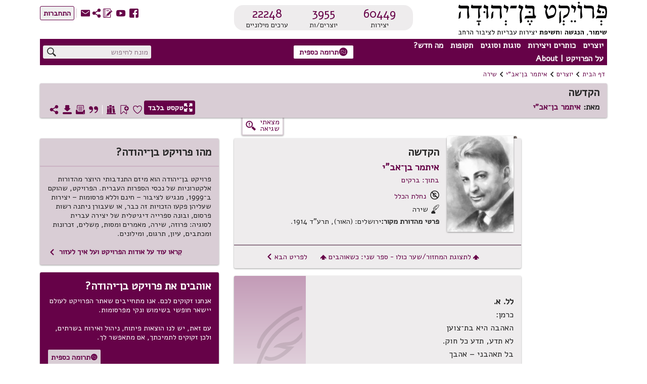

--- FILE ---
content_type: text/html; charset=utf-8
request_url: https://benyehuda.org/read/16222
body_size: 22085
content:
<!DOCTYPE html>
<html>
<head>
  <title>הקדשה / איתמר בן־אב&quot;י - פרויקט בן־יהודה</title>
    <!-- Global site tag (gtag.js) - Google Analytics -->
    <script async src="https://www.googletagmanager.com/gtag/js?id=UA-4865013-2"></script>
    <script>
      window.dataLayer = window.dataLayer || [];
      function gtag(){dataLayer.push(arguments);}
      gtag('js', new Date());

      gtag('config', 'UA-4865013-2');
    </script>
  <!-- bootstrap 4.x -->
  <link
  rel="stylesheet"
  href="https://cdn.rtlcss.com/bootstrap/v4.2.1/css/bootstrap.min.css"
  integrity="sha384-vus3nQHTD+5mpDiZ4rkEPlnkcyTP+49BhJ4wJeJunw06ZAp+wzzeBPUXr42fi8If"
  crossorigin="anonymous">

  <link href="/assets/fonts.css" rel="stylesheet">
  <link href="https://fonts.googleapis.com/css?family=Alef" rel="stylesheet">

  <link rel="stylesheet" href="/assets/application-76bf31a9d8ea113586ffd95646370886a312ffe1716bfe231a661be41709dc65.css" />
  <script src="/assets/application-220f66c36f21f5ba44afbf5ce52526f6ee5af87a36288b297a38c0d90d2af994.js"></script>
  <!-- bootstrap 4.x -->
  <!-- Latest compiled and minified JavaScript -->

  <script src="https://cdn.rtlcss.com/bootstrap/v4.2.1/js/bootstrap.bundle.min.js"
    integrity="sha384-K/wjzuoV8a4rD2q1L2clnXIYLNmQiFganXCXSzSWUpFGF04s38f9vwnQFj2NUhDy"
    crossorigin="anonymous">
  </script>

  <script src="//cdnjs.cloudflare.com/ajax/libs/jquery.matchHeight/0.7.0/jquery.matchHeight-min.js"></script>
  <meta charset="utf-8">
  <meta name="viewport" content="width=device-width, initial-scale=1">
    <meta property="og:image" content="https://benyehuda.org/assets/by_square_ogimg.jpg">
  <meta name="csrf-param" content="authenticity_token" />
<meta name="csrf-token" content="sORtyq3FVM8cjUF8nKvR3rFAkQu3B92MHcZv_1J0Ol9fgDknFls11sDy7ugqEGxTx7bnfwc0Ra-tiaydyX0RFw" />
  <meta name="sentry-trace" content="9a681d75e9444864859667353a9244c8-68448a7d24544678-1">
<meta name="baggage" content="sentry-trace_id=9a681d75e9444864859667353a9244c8,sentry-sample_rate=1.0,sentry-sample_rand=0.164088,sentry-sampled=true,sentry-environment=production,sentry-release=1a883623eb43961143d872d5dab30bbf974da3a1,sentry-public_key=12edff1a2ed67ffac021ad9014857c77">
  </head>
<body dir="rtl" style="position:relative;">
  <!-- top logo area -->
  <header>
    <div class="container-fluid" id="header">
      <div class="container-fluid" id="header-general">
        <div class="row">
          <div class="col-6 col-lg-4" style="z-index: 99;">
            <a href="/">
              <div title="לדף הבית"><img class="logoBY-v02" src="/assets/BYP_logo.svg" alt="פרויקט בן־יהודה: שימור, הנגשת, וחשיפת יצירות עבריות לציבור הרחב"/> </div>
              <div class="logoBY-scroll-mobile-v02"><img class="scrolled-logoBY-v02" alt="פרויקט בן־יהודה: שימור, הנגשת, וחשיפת יצירות עבריות לציבור הרחב"/></div>
            </a>
          </div>
          <div class="col-6 col-lg-4">
              <div class="statistics-box-v02">
                <div class="statistics-v02">
                  <div class="stat-big-v02">
                    <a href="/works/all">60449</a>
                  </div>
                  <div class="stat-small-v02">יצירות</div>
                </div>
                <div class="statistics-v02">
                  <div class="stat-big-v02">
                    <a href="/authors">3955</a>
                  </div>
                  <div class="stat-small-v02">יוצרים/ות</div>
                </div>
                <div class="statistics-v02">
                  <div class="stat-big-v02">
                    <a href="/manifestation/genre?genre=lexicon">22248</a>
                  </div>
                  <div class="stat-small-v02">ערכים מילוניים</div>
                </div>
              </div>
          </div>
          <div class="col-lg-4">
            <div class="top-btn-group-v02">
              <div class="icons-group-v02">
                <a class="by-icon-v02" href="https://www.facebook.com/projectbenyehuda/" title="מעבר לדף הפייסבוק של הפרויקט">S</a>
                <a class="by-icon-v02" href="https://www.youtube.com/user/ProjectBenYehuda/" title="מעבר לערוץ היוטיוב של הפרויקט">W</a>
                <a class="by-icon-v02" href="https://benyehuda.org/blog/" title="מעבר ליומן הרשת של הפרויקט">~</a>
                <div class="by-icon-v02 pointer share-icon-button" data-target="#shareDlg" data-toggle="modal" style="color: #660248" title="שיתוף עמוד נוכחי">U</div>

                <a class="linkcolor by-icon-v02 pointer contact_btn" href="mailto:editor@benyehuda.org" title="יצירת קשר עם צוות הפרויקט">R</a>
                <div class="icons-seperator"></div>
                  <a href="/session/login" id="sign_in"><button class="btn-small-outline-v02"><div class="btn-text-v02">התחברות</div></button></a>
              </div>
            </div>
          </div>
        </div>
        <div class="second-header-row">
<div class="header-nav-area">
<nav id="nav">
<ul id="menu">
<li class="topMenuItem-v02">
<div class="by-dropdown-v02 dropdown" id="ddauthors">
<a class="by-nav-item-v02" data-boundary="viewport" data-toggle="dropdown" id="nav-authors" tabindex="1">יוצרים</a>
<div class="by-dropdown-content-v02 dropdown-menu dropdown-menu-right" id="menu-authors">
<div class="by-dropdown-header-v02">3955 יוצרים במאגר</div>
<!-- %a{href: '/#top_authors'} -->
<a href="/">
<span class="by-icon-v02">N</span>
רשימת היוצרים הנקראים ביותר
</a>
<a href="/whatsnew">
<span class="by-icon-v02">O</span>
היוצרים החדשים ביותר
</a>
<a href="/authors">
<span class="by-icon-v02">T</span>
רשימת כל היוצרים
</a>
</div>
</div>
</li>
<li class="topMenuItem-v02">
<div class="by-dropdown-v02 dropdown" id="ddworks">
<a class="by-nav-item-v02" data-boundary="viewport" data-toggle="dropdown" id="nav-works" tabindex="2">כותרים ויצירות</a>
<div class="by-dropdown-content-v02 dropdown-menu dropdown-menu-right" id="menu-works">
<div class="by-dropdown-header-v02 dropdown-item-text">60449 יצירות במאגר</div>
<a class="dropdown-item" href="/#top_works">
<span class="by-icon-v02">N</span>
רשימת היצירות הנקראות ביותר
</a>
<a class="dropdown-item" href="/whatsnew">
<span class="by-icon-v02">O</span>
היצירות החדשות ביותר
</a>
<a class="dropdown-item" href="/works/all">
<span class="by-icon-v02">T</span>
רשימת כל היצירות
</a>
</div>
</div>
</li>
<li class="topMenuItem-v02">
<div class="by-dropdown-v02 dropdown" id="ddgenres">
<a class="by-nav-item-v02" data-boundary="viewport" data-toggle="dropdown" id="nav-genres" tabindex="3">סוגות וסוגים</a>
<div class="by-dropdown-content-v02 dropdown-menu dropdown-menu-right" id="menu-genres">
<div class="by-dropdown-header-v02">3955 יוצרים במאגר, 60449 יצירות במאגר</div>
<a href="/manifestation/genre?genre=poetry">
<span class="by-icon-v02">t</span>
שירה
<span style="color:black"> - 29972 יצירות</span>
</a>
<a href="/manifestation/genre?genre=prose">
<span class="by-icon-v02">l</span>
פרוזה
<span style="color:black"> - 9344 יצירות</span>
</a>
<a href="/manifestation/genre?genre=drama">
<span class="by-icon-v02">k</span>
מחזות
<span style="color:black"> - 374 יצירות</span>
</a>
<a href="/manifestation/genre?genre=fables">
<span class="by-icon-v02">E</span>
משלים
<span style="color:black"> - 612 יצירות</span>
</a>
<a href="/manifestation/genre?genre=article">
<span class="by-icon-v02">a</span>
מאמרים ומסות
<span style="color:black"> - 16303 יצירות</span>
</a>
<a href="/manifestation/genre?genre=memoir">
<span class="by-icon-v02">j</span>
זכרונות ויומנים
<span style="color:black"> - 855 יצירות</span>
</a>
<a href="/manifestation/genre?genre=letters">
<span class="by-icon-v02">w</span>
מכתבים
<span style="color:black"> - 575 יצירות</span>
</a>
<a href="/manifestation/genre?genre=reference">
<span class="by-icon-v02">v</span>
עיון
<span style="color:black"> - 2401 יצירות</span>
</a>
<a href="/manifestation/genre?genre=lexicon">
<span class="by-icon-v02">f</span>
מילונים ולקסיקונים
<span style="color:black"> - 5 יצירות</span>
</a>
<div class="by-dropdown-divider"></div>
<a href="/translations">
<span class="by-icon-v02">s</span>
יצירות מתורגמות
<span style="color:black"> - 6556 יצירות</span>
</a>
<div class="by-dropdown-divider"></div>
<a href="/periodicals">
<span class="by-icon-v02">H</span>
כתבי עת
<span style="color:black"> - 10 כתבי עת</span>
</a>
<a href="/pby_volumes">
<span class="by-icon-v02">J</span>
פרסומי פרויקט בן־יהודה
<span style="color:black"> - 2 כותרים</span>
</a>
<a href="/anthologies/browse">
<span class="by-icon-v02">G</span>
מקראות פומביות מאת משתמשי הפרויקט
<span style="color:black"> - 4</span>
</a>
</div>
</div>
</li>
<li class="topMenuItem-v02">
<div class="by-dropdown-v02 dropdown" id="ddperiods">
<a class="by-nav-item-v02" data-boundary="viewport" data-toggle="dropdown" tabindex="4">תקופות</a>
<div class="by-dropdown-content-v02 dropdown-menu" id="menu-periods">
<div class="by-dropdown-header-v02">3955 יוצרים במאגר, 60449 יצירות במאגר</div>
<a href="/period/ancient">
<span class="by-icon-v02">P</span>
עת עתיקה ופיוט (עד 900 לספירה)
<span style="color:black"> - 597 יצירות</span>
</a>
<a href="/period/medieval">
<span class="by-icon-v02">P</span>
ימי הביניים והרנסאנס (900 עד 1700)
<span style="color:black"> - 6048 יצירות</span>
</a>
<a href="/period/enlightenment">
<span class="by-icon-v02">P</span>
ההשכלה (1700 עד 1880)
<span style="color:black"> - 2748 יצירות</span>
</a>
<a href="/period/revival">
<span class="by-icon-v02">P</span>
התחייה (1880 עד 1948)
<span style="color:black"> - 27107 יצירות</span>
</a>
<a href="/period/modern">
<span class="by-icon-v02">P</span>
ספרות עברית חדשה (1948 ואילך)
<span style="color:black"> - 23579 יצירות</span>
</a>
</div>
</div>
</li>
<li class="topMenuItem-v02">
<div class="by-dropdown-v02 dropdown" id="ddnews">
<a class="by-nav-item-v02" data-boundary="viewport" data-toggle="dropdown" id="nav-news" tabindex="5">מה חדש?</a>
<div class="by-dropdown-content-v02 dropdown-menu" id="menu-news">
<a class="by-dropdown-header-v02" href="/whatsnew">לכל מה שחדש</a>
<a href="/whatsnew">
<span class="by-icon-v02">H</span>
יוצרים חדשים במאגר
</a>
<a href="/whatsnew">
<span class="by-icon-v02">G</span>
יצירות חדשות במאגר
</a>
<a href="https://www.facebook.com/projectbenyehuda/">
<span class="by-icon-v02">S</span>
עדכונים אחרונים בעמוד הפייסבוק
</a>
<a href="https://www.youtube.com/user/ProjectBenYehuda/">
<span class="by-icon-v02">W</span>
קטעי וידאו אחרונים בערוץ היו-טיוב
</a>
<a href="https://benyehuda.org/blog/">
<span class="by-icon-v02">~</span>
פרסומים אחרונים ביומן הרשת
</a>
</div>
</div>
</li>
<li class="topMenuItem-v02" style="padding-left: 0">
<div class="by-dropdown-v02 dropdown" id="ddabout">
<a class="by-nav-item-v02" data-boundary="viewport" data-toggle="dropdown" id="nav-info" tabindex="6">על הפרויקט | About</a>
<div class="by-dropdown-content-v02 dropdown-menu" id="menu-info">
<div class="by-dropdown-header-v02">מידע נוסף</div>
<a href="/page/about">
<span class="by-icon-v02">M</span>
על פרויקט בן־יהודה
</a>
<a href="/page/english">
<span class="by-icon-v02" style="float:right">M</span>
About Project Ben-Yehuda
</a>
<a href="/page/amuta">
<span class="by-icon-v02">G</span>
על העמותה למחשוב ספרות עברית
</a>
<a href="/page/volunteer">
<span class="by-icon-v02">V</span>
התנדבות בפרויקט
</a>
<a class="donev" href="/page/donate" id="donev_menu">
<span class="by-icon-v02">z</span>
תרומה כספית
</a>
<a href="https://www.facebook.com/projectbenyehuda/">
<span class="by-icon-v02">S</span>
לדף הפייסבוק
</a>
<a href="https://www.youtube.com/user/ProjectBenYehuda/">
<span class="by-icon-v02">W</span>
לערוץ היו-טיוב
</a>
<a href="https://benyehuda.org/blog/">
<span class="by-icon-v02">~</span>
ליומן הרשת
</a>
<a class="linkcolor pointer contact_btn" href="#">
<span class="by-icon-v02">R</span>
יצירת קשר
</a>
</div>
</div>
</li>
</ul>
</nav>
<div class="sidenav-v02" id="mySidenav">
<div class="mobile-menu-top">150 יוצרים, 60449 יצירות</div>
<span class="pointer closebtn-v02" id="closeMobileMenu">×</span>
<ul id="menuMobile">
<li class="topMenuItemMobile-v02">
<span class="caret">יוצרים</span>
<ul class="nested">
<li>
<a href="/">
<span class="by-icon-v02 iconInMenu">N</span>
רשימת היוצרים הנקראים ביותר
</a>
</li>
<li>
<a href="/whatsnew">
<span class="by-icon-v02 iconInMenu">O</span>
היוצרים החדשים ביותר
</a>
</li>
<li>
<a href="/authors">
<span class="by-icon-v02 iconInMenu">T</span>
רשימת כל היוצרים
</a>
</li>
</ul>
</li>
<li class="topMenuItemMobile-v02">
<span class="caret">יצירות</span>
<ul class="nested">
<li>
<a href="/#top_works">
<span class="by-icon-v02 iconInMenu">N</span>
רשימת היצירות הנקראות ביותר
</a>
</li>
<li>
<a href="/#new_works">
<span class="by-icon-v02 iconInMenu">O</span>
היצירות החדשות ביותר
</a>
</li>
<li>
<a href="/works/all">
<span class="by-icon-v02 iconInMenu">T</span>
רשימת כל היצירות
</a>
</li>
</ul>
</li>
<li class="topMenuItemMobile-v02">
<span class="caret">סוגות</span>
<ul class="nested">
<li>
<a href="/manifestation/genre?genre=poetry">
<span class="by-icon-v02 iconInMenu">t</span>
שירה
<span style="color:black; font-weight: normal;"> - 29972 יצירות</span>
</a>
</li>
<li>
<a href="/manifestation/genre?genre=prose">
<span class="by-icon-v02 iconInMenu">l</span>
פרוזה
<span style="color:black; font-weight: normal;"> - 9344 יצירות</span>
</a>
</li>
<li>
<a href="/manifestation/genre?genre=drama">
<span class="by-icon-v02 iconInMenu">k</span>
מחזות
<span style="color:black; font-weight: normal;"> - 374 יצירות</span>
</a>
</li>
<li>
<a href="/manifestation/genre?genre=fables">
<span class="by-icon-v02 iconInMenu">E</span>
משלים
<span style="color:black; font-weight: normal;"> - 612 יצירות</span>
</a>
</li>
<li>
<a href="/manifestation/genre?genre=article">
<span class="by-icon-v02 iconInMenu">a</span>
מאמרים ומסות
<span style="color:black; font-weight: normal;"> - 16303 יצירות</span>
</a>
</li>
<li>
<a href="/manifestation/genre?genre=memoir">
<span class="by-icon-v02 iconInMenu">j</span>
זכרונות ויומנים
<span style="color:black; font-weight: normal;"> - 855 יצירות</span>
</a>
</li>
<li>
<a href="/manifestation/genre?genre=letters">
<span class="by-icon-v02 iconInMenu">w</span>
מכתבים
<span style="color:black; font-weight: normal;"> - 575 יצירות</span>
</a>
</li>
<li>
<a href="/manifestation/genre?genre=reference">
<span class="by-icon-v02 iconInMenu">v</span>
עיון
<span style="color:black; font-weight: normal;"> - 2401 יצירות</span>
</a>
</li>
<li>
<a href="/manifestation/genre?genre=lexicon">
<span class="by-icon-v02 iconInMenu">f</span>
מילונים ולקסיקונים
<span style="color:black; font-weight: normal;"> - 5 יצירות</span>
</a>
</li>
<div class="by-dropdown-divider"></div>
<li>
<a href="/translations">
<span class="by-icon-v02 iconInMenu">s</span>
יצירות מתורגמות
<span style="color:black; font-weight: normal;"> - 6556 יצירות</span>
</a>
</li>
<div class="by-dropdown-divider">
<li>
<a href="/periodicals">
<span class="by-icon-v02">H</span>
כתבי עת
<span style="color:black"> - 10 כתבי עת</span>
</a>
</li>
<li>
<a href="/pby_volumes">
<span class="by-icon-v02">J</span>
פרסומי פרויקט בן־יהודה
<span style="color:black"> - 2 כותרים</span>
</a>
</li>
<li>
<a href="/anthologies/browse">
<span class="by-icon-v02">G</span>
מקראות פומביות מאת משתמשי הפרויקט
<span style="color:black"> - 4</span>
</a>
</li>
</div>
</ul>
</li>
<li class="topMenuItemMobile-v02">
<span class="caret">תקופות</span>
<ul class="nested">
<li>
<a href="/period/ancient">
<span class="by-icon-v02 iconInMenu">P</span>
עת עתיקה ופיוט
<span style="color:black; font-weight: normal;"> - 597 יצירות</span>
</a>
</li>
<li>
<a href="/period/medieval">
<span class="by-icon-v02 iconInMenu">P</span>
ימי הביניים והרנסאנס
<span style="color:black; font-weight: normal;"> - 6048 יצירות</span>
</a>
</li>
<li>
<a href="/period/enlightenment">
<span class="by-icon-v02 iconInMenu">P</span>
ההשכלה
<span style="color:black; font-weight: normal;"> - 2748 יצירות</span>
</a>
</li>
<li>
<a href="/period/revival">
<span class="by-icon-v02 iconInMenu">P</span>
התחייה
<span style="color:black; font-weight: normal;"> - 27107 יצירות</span>
</a>
</li>
<li>
<a href="/period/modern">
<span class="by-icon-v02 iconInMenu">P</span>
ספרות עברית חדשה
<span style="color:black; font-weight: normal;"> - 23579 יצירות</span>
</a>
</li>
</ul>
</li>
<li class="topMenuItemMobile-v02">
<span class="caret">מה חדש?</span>
<ul class="nested">
<li>
<a href="/whatsnew">
<span class="by-icon-v02 iconInMenu">H</span>
יוצרים חדשים במאגר
</a>
</li>
<li>
<a href="/whatsnew">
<span class="by-icon-v02 iconInMenu">G</span>
יצירות חדשות במאגר
</a>
</li>
<li>
<a href="https://www.facebook.com/projectbenyehuda/">
<span class="by-icon-v02 iconInMenu">S</span>
עדכונים אחרונים בעמוד הפייסבוק
</a>
</li>
<li>
<a href="https://www.youtube.com/user/ProjectBenYehuda/">
<span class="by-icon-v02 iconInMenu">W</span>
קטעי וידאו אחרונים בערוץ היו-טיוב
</a>
</li>
<li>
<a href="https://benyehuda.org/blog/">
<span class="by-icon-v02 iconInMenu">~</span>
פרסומים אחרונים ביומן הרשת
</a>
</li>
</ul>
</li>
<li class="topMenuItemMobile-v02">
<span class="caret">על הפרויקט | About</span>
<ul class="nested">
<li>
<a href="/page/about">
<span class="by-icon-v02 iconInMenu">M</span>
על פרויקט בן־יהודה
</a>
</li>
<li>
<a href="/page/english">
About Project Ben-Yehuda
<span class="by-icon-v02 iconInMenu">M</span>
</a>
</li>
<li>
<a href="/page/amuta">
<span class="by-icon-v02 iconInMenu">G</span>
על העמותה למחשוב ספרות עברית
</a>
</li>
<li>
<a href="/page/volunteer">
<span class="by-icon-v02 iconInMenu">V</span>
התנדבות בפרויקט
</a>
</li>
<li>
<a class="donev" href="/page/donate" id="donev_mobile_menu">
<span class="by-icon-v02 iconInMenu">z</span>
תרומה
</a>
</li>
<li>
<a href="https://www.facebook.com/projectbenyehuda/">
<span class="by-icon-v02 iconInMenu">S</span>
לדף הפייסבוק
</a>
</li>
<li>
<a href="https://www.youtube.com/user/ProjectBenYehuda/">
<span class="by-icon-v02 iconInMenu">W</span>
לערוץ היו-טיוב
</a>
</li>
<li>
<a href="https://benyehuda.org/blog/">
<span class="by-icon-v02 iconInMenu">~</span>
ליומן הרשת
</a>
</li>
<li>
<a class="linkcolor pointer contact_btn" href="#">
<span class="by-icon-v02 iconInMenu">R</span>
יצירת קשר
</a>
</li>
</ul>
</li>
</ul>
</div>
<div class="menuButton-v02" id="mobileMenu">,</div>
</div>
<div class="top-donation-desk-area-v02">
<div class="donation-area-v02" title="לדף תרומה כספית לפרויקט">
<a class="donev" href="/page/donate" id="donev_top_bar">
<button class="btn-small-outline-v02 btn-text-v02 donation-btn-v02"><span class="by-icon-v02">z</span>תרומה כספית
</button>
</a>
</div>
</div>
<div class="header-search-area">
<div class="top-search-box-v02">
<div class="top-search-v02" title="חיפוש יצירות ויוצרים באתר">
<input id="q" placeholder="מונח לחיפוש" value="">
<span class="search-icon-v02 by-icon-top-v02">X</span>
</div>
</div>
<div class="topMobileBtns-v02">
<a class="donev" href="/page/donate" id="donev_mobile_top_banner">
<button class="btn-small-outline-v02 btn-text-v02 donation-btn-v02 money-donation-text" href="/page/donate">
<span class="by-icon-v02">z</span>
תרומה כספית
</button>
</a>
<a class="donev" href="/page/donate" id="donev_mobile_top_banner_scrolled">
<button class="btn-small-outline-v02 btn-text-v02 donation-btn-v02 donation-text" href="/page/donate">
<span class="by-icon-v02">z</span>
תרומה
</button>
</a>
<a class="by-icon-v02" href="#" id="mobile_search">X</a>
<div class="dropdown d-inline" id="moreMobile">
<span aria-expanded="false" aria-haspopup="true" class="pointer by-icon-v02 dropdown-toggle" data-toggle="dropdown" id="nav-more" type="button">Y</span>
<div class="dropdown-menu dropdown-menu-right" id="menu-more">
<a class="dropdown-item linkcolor" href="https://www.facebook.com/projectbenyehuda/">
<span class="by-icon-v02">S</span>
לדף הפייסבוק
</a>
<a class="dropdown-item linkcolor" href="https://www.youtube.com/user/ProjectBenYehuda/">
<span class="by-icon-v02">W</span>
לערוץ היו-טיוב
</a>
<a class="dropdown-item linkcolor" href="https://benyehuda.org/blog/">
<span class="by-icon-v02">~</span>
ליומן הרשת
</a>
<a class="dropdown-item linkcolor" data-target="#shareDlg" data-toggle="modal" style="color: #660248;">
<div class="share" style="cursor:pointer">
<span class="by-icon-v02">U</span>
שיתוף
</div>
</a>

<a class="dropdown-item linkcolor contact_btn" href="#">
<span class="by-icon-v02">R</span>
יצירת קשר
</a>
<a class="dropdown-item linkcolor" href="/session/login">
<span class="by-icon-v02">Z</span>
התחברות
</a>
</div>
</div>
</div>
</div>
</div>
<div id="resultsDlg" title="תוצאות חיפוש">
<div class="container-fluid">
<div id="results"></div>
</div>
</div>
<script>
  var toggler = document.getElementsByClassName("caret");
  var i;
  var last_opened = null;
  function jump(h){
    $("#mySidenav").removeClass('sidebar-opened');
    var url = location.href;               //Save down the URL without hash.
    location.href = "#"+h;                 //Go to the target element.
    history.replaceState(null,null,url);   //Don't like hashes. Changing it back.
  }
  
  for (i = 0; i < toggler.length; i++) {
    toggler[i].addEventListener("click", function() {
      if(last_opened != null && last_opened != this)
      {
        last_opened.parentElement.querySelector(".nested").classList.remove("active");
        last_opened.classList.remove("caret-down");
      }
      this.parentElement.querySelector(".nested").classList.toggle("active");
      this.classList.toggle("caret-down");
      last_opened = this;
    });
  }
  $(document).ready(function(){
    $('#resultsDlg').dialog({
      autoOpen: false,
      height: 600,
      width: 800,
      modal: true,
      buttons: { "ביטול": function() { $('#resultsDlg').dialog("close");} }
      });
    $('#q').keypress(function (e) {
      var key = e.which;
      if(key == 13) { // the enter key code
        $('.search-icon-v02').click();
        return false;
      }
    });
  
    $('.search-icon-v02').click(function(){
      var text = '';
      if($('#q2').length){
        text = $('#q2').val();
      } else {
        text = $('#q').val();
      }
      window.location.href = '/search/results/?q='+encodeURIComponent(text);
    });
    $('.contact_btn').click(function(e) {
      e.stopPropagation();
      e.preventDefault();
      $('#contactDlg').html("<h2>טוען...</h2>");
      $('#contactDlg').load("/welcome/contact");
      $('#contactDlg').modal('show');
    });
    $('#mobileMenu').click(function() {
      $("#mySidenav").addClass('sidebar-opened');
      //$("#mySidenav").css('width','80%');
    });
    $('#closeMobileMenu').click(function(){
      $("#mySidenav").removeClass('sidebar-opened');
      //$('#mySidenav').css('width','0');
    });
    $('#moreMobile').on('show.bs.dropdown', function(){
      $("#mySidenav").removeClass('sidebar-opened')
    });
    $('#mobile_search').click(function(e){
      e.preventDefault();
      $('#generalDlg').load("/mobile_search");
      $('#generalDlg').modal('show');
    });
  });
</script>

    
      </div>
      <div class="header-separator"></div>
        <div class="container-fluid" id="header-general">
<div id="breadcrumbs">
<div class="breadcrumbs-text"><a href="/">דף הבית</a></div>
<div class="breadcrumbs-arrow">1</div>
<div class="breadcrumbs-text"><a href="/authors">יוצרים</a></div>
<div class="breadcrumbs-arrow">1</div>
<div class="breadcrumbs-text">
<a href="/author/32">איתמר בן־אב&quot;י</a>
</div>
<div class="breadcrumbs-arrow">1</div>
<div class="breadcrumbs-text">
<a href="/author/32?genre=poetry">שירה</a>
</div>
</div>

<div class="top-space"></div>
<div class="work-page-top">
<div class="work-page-top-info-card">
<div class="work-and-author-names-mobile">
<div class="headline-1-v02 work-name-top">הקדשה</div>
<div class="work-page-top-author">
<div class="headline-3-v02">
מאת:
<a href="/author/32">איתמר בן־אב&quot;י</a>
</div>
</div>
</div>
<div class="row">
<div class="col-12">
<div class="work-and-author-names-desktop">
<div class="headline-1-v02 work-name-top">הקדשה</div>
<div class="work-page-top-author">
<div class="headline-3-v02">
מאת:
<a href="/author/32">איתמר בן־אב&quot;י</a>
</div>
</div>
</div>
<div class="work-page-top-icons-desktop">
<a class="white" href="/read/16222/read">
<button class="btn-small-outline-v02 btn-text-v02 reading-mode-btn-v02" data-delay="{:show=&gt;200, :hide=&gt;100}" data-placement="top" data-selector="true" data-toggle="tooltip" title="מעבר למצב קריאה המציג את גוף היצירה בלבד"><span class="by-icon-v02">/</span>טקסט בלבד
</button>
</a>
<div class="top-left-icons-group"></div>
<div class="top-left-icons-group">
<div class="icons-group-v02"></div>
<a class="by-icon-v02 pointer like must_login icon-byheart-empty" data-delay="{:show=&gt;200, :hide=&gt;100}" data-placement="top" data-selector="true" data-toggle="tooltip" tabindex="0" title="אהבתי יצירה זו"></a>
<a class="by-icon-v02 pointer bookmark-status bookmark_button" data-delay="{:show=&gt;200, :hide=&gt;100}" data-placement="top" data-selector="true" data-toggle="tooltip" tabindex="0" title="הוספת סימניה לטקסט זה"></a>
<a class="by-icon-v02 pointer anthologies_button must_login" tabindex="0">D</a>
<div class="icons-separator-white"></div>
<a class="by-icon-v02 pointer citebutton" data-delay="{:show=&gt;200, :hide=&gt;100}" data-placement="top" data-selector="true" data-target="#citeDlg" data-toggle="tooltip" tabindex="0" title="יצירת ציטוט אקדמי של מהדורה זו">*</a>
<a class="by-icon-v02 pointer printbutton" data-delay="{:show=&gt;200, :hide=&gt;100}" data-placement="top" data-selector="true" data-toggle="tooltip" tabindex="0" title="הדפסת היצירה">9</a>
<a class="by-icon-v02 pointer download" data-delay="{:show=&gt;200, :hide=&gt;100}" data-placement="top" data-selector="true" data-target="#downloadDlg" data-toggle="tooltip" tabindex="0" title="הורדת היצירה כספר אלקטרוני או קובץ אחר">3</a>
<a class="by-icon-v02 pointer sharebutton" data-delay="{:show=&gt;200, :hide=&gt;100}" data-placement="top" data-selector="true" data-toggle="tooltip" style="margin-left:0;" tabindex="0" title="שיתוף עמוד נוכחי">U</a>
</div>
</div>
<div class="chapters-and-icons-mobile">
<div class="work-page-top-icons-mobile">
<a class="btn-small-outline-v02 btn-text-v02 reading-mode-icon-btn-v02" href="/read/16222/read">
<span class="by-icon-v02">/</span>
</a>
<div class="top-left-icons-group">
<div class="icons-group-v02">
<div class="like must_login linkcolor pointer by-icon-v02 icon-byheart-empty"></div>
<div class="bookmark_button pointer by-icon-v02 linkcolor bookmark-status"></div>
<div class="by-dropdown-v02" id="text-moreMobile">
<span class="linkcolor" id="text-nav-more">
<span class="by-icon-v02">Y</span>
</span>
<div class="by-dropdown-content-v02" id="text-menu-more" style="left: 0; margin-top: 4px">
<p class="anthologies_button" data-backdrop="static" data-keyboard="false" data-target="#anthologiesDlg" data-toggle="modal"><span class="by-icon-v02 linkcolor">D</span>רשימות קריאה
</p>
<p class="citebutton"><span class="by-icon-v02 linkcolor">*</span>ציטוט
</p>
<p class="printbutton"><span class="by-icon-v02 linkcolor">9</span>הדפסה
</p>
<p class="download"><span class="by-icon-v02 linkcolor">3</span>הורדה
</p>
</div>
</div>
</div>
</div>
</div>
</div>
</div>
</div>
</div>
<div class="row error-found-row">
<div class="side-nav-col">
</div>
<div class="col" style="z-index:-1;height:0;"></div>
<div class="col-4 error-found-col">
<button class="error-found-btn" id="found_mistake" title="סמנו משהו בדף ואז לחצו לדיווח על שגיאה">
<div class="error-found">
<div class="error-found-text">
מצאתי<BR /> שגיאה
</div>
<div class="error-found-icon">g</div>
</div>
</button>
</div>
<div class="col-lg-4" style="height:min-content"></div>
</div>
</div>
</div>
<div class="bookmark_notification"></div>
<script>
  var saved_elem;
  function set_bookmark(elem) {
    $('p.bookmark').removeClass('bookmark');
    $('.bookmark_marker').remove();
    elem.addClass('bookmark');
    elem.prepend("<span class=\"bookmark_marker\">&#x43</span>");
    $('.top-left-icons-group').addClass('bookmark-added');
    $('.bookmark_marker').click(function(){
      $('#bookmarkDeleteDlg').modal('show');
    });
  };
  $(document).ready(function(){
    var bookmark = "0";
    /*$('.nav-link').click(function(e) { 
      e.preventDefault();
      $(this).tooltip('hide');
      anchor = $(this).attr('data-asaf');
      $('html, body').animate({
        scrollTop: $('a[name='+anchor+']').offset().top - $('header').height() - 45
      }, 800);
      $('header').addClass("scrolled");
      $('html, body').animate({ // re-adjust, after the header height changed
        scrollTop: $('a[name='+anchor+']').offset().top - $('header').height() - 45
      }, 0, function(){ $('.work-content').focus(); });
      
    });*/
    $('#chapter_dropdown').click(function(){
      if($('#chapter_dropdown_content').css('display') == 'block')
        $('#chapter_dropdown_content').css('display', 'none');
      else
        $('#chapter_dropdown_content').css('display', 'block');
    });
  
    $('#text-nav-more').click(function(){
      if($('#text-menu-more').css('display') == 'block')
        $('#text-menu-more').css('display', 'none');
      else
        $('#text-menu-more').css('display', 'block');
    });
    $('#text-moreMobile').on('show.bs.dropdown', function(){
      $("#mySidenav").removeClass('sidebar-opened')
    });
  
    $('.bookmark_button').click(function(e){
      if( $('p.bookmark').length > 0 ) {
        y = $(window).scrollTop()+$('#header').height()+5;
        var elements = $("#actualtext > p");
        var el;
        for (var i=0; i<elements.length; i++) {
          el = $(elements[i]);
          if (el.offset().top >= y && el.is(':visible')){
            saved_elem = el;
            break;
          }
        }
        $('#bookmarkPanelDlg').modal('show');
      } else {
        alert("מצב סימניה הופעל. כדי להניח את הסימניה, יש ללחוץ על הפסקה שברצונך לסמן.");
        $('body').css('cursor', 'crosshair');
        $('#actualtext').click(function(e){
          $('body').css('cursor', 'default');
          // set bookmark
          y = e.pageY - $(window).scrollTop();
          elem = document.elementFromPoint(e.pageX, y);
          if(elem != null) {
            csspath = $(elem).getPath();
            shortcsspath = '#actualtext '+csspath.substring(csspath.lastIndexOf('div')+3, csspath.length);
            set_bookmark($(elem));
            url = "/manifestation/set_bookmark";
            $.ajax({url: url, method: 'POST', data: {id: 16222, bookmark_path: shortcsspath}});
          }
          $('#actualtext').off('click'); // disable handler
        });
      }
    });
  
    offsetTop = 250,
    $('.like').click(function(){ // toggle like/unlike
      if("" != '') {
        if($('.like').hasClass("icon-byheart-full")) { // already liked
          // unlike
          $.post("/manifestation/unlike?id=16222");
          $('.like').removeClass('icon-byheart-full').addClass('icon-byheart-empty');
        } else { // like
          $.post("/manifestation/like?id=16222");
          $('.like').removeClass('icon-byheart-empty').addClass('icon-byheart-full');
        }
      }
    });
    $('.printbutton').click(function() {
      $('#text-menu-more').css('display', 'none');
      window.open("/print/16222",'_blank');
    });
    $('.sharebutton').click(function(){
      $('#text-menu-more').css('display', 'none');
      $('#shareDlg').modal('show');
    });
    // ensure smooth scrollTo behavior
    $('.ch_anch').css('padding-top', $('#header').height());
    $('.ch_anch').css('margin-top', -$('#header').height());
    jumpto = "";
    if(bookmark != "" && bookmark != "0") {
      elem = $(bookmark);
      if(elem != null) {
        set_bookmark(elem);
      }
      if(jumpto == "true") {
        $('html, body').animate({
          scrollTop: $('.bookmark').offset().top - $('#header').height() - 30
        }, 800);
      } else if(jumpto == "") {
        $('#bookmarkBehaviorDlg').modal('show');
      }
    }
  });
</script>


    </div>
  
  </header>
<main>
<div class="container-fluid top-element" id="content">
<script>
  $(document).ready(function() {
    $('.dismiss_b').click(function() {
      $('.donation-top-baner').hide();
      $.ajax({
        url: "https://benyehuda.org/preferences/suppress_donation_banner",
        method: 'PUT',
        headers: { 'X-CSRF-Token': $('meta[name="csrf-token"]').attr('content') },
        data: { value: 1769270727 }
      });
    });
  });
</script>

<script>
  $(document).ready(function() {
    var $controls = $('#search-highlight-controls');
    var searchQuery = $controls.data('search-query');
  
    if (searchQuery && searchQuery.trim() !== '') {
      var $textContainer = $('.textcard');
  
      // Check if text container exists before proceeding
      if ($textContainer.length === 0) {
        return;
      }
  
      var currentMatchIndex = 0;
      var totalMatches = 0;
  
      // Get entity title and check if search query matches it
      var entityTitle = $controls.data('entity-title');
      var titleMatches = false;
  
      if (entityTitle) {
        // Normalize both strings for comparison (case-insensitive, trim whitespace)
        // Note: toLowerCase() doesn't affect Hebrew characters (they have no case variants),
        // but this works correctly for both Hebrew and Latin text matching
        var normalizedTitle = entityTitle.toLowerCase().trim();
        var normalizedQuery = searchQuery.toLowerCase().trim();
  
        // Check if the title contains the search query
        titleMatches = normalizedTitle.includes(normalizedQuery);
      }
  
      // Use Mark.js to highlight all occurrences
      $textContainer.mark(searchQuery, {
        separateWordSearch: false,
        accuracy: 'partially',
        diacritics: true,
        done: function() {
          var $marks = $textContainer.find('mark');
          totalMatches = $marks.length;
  
          if (totalMatches > 0) {
            $controls.show();
            $('#total-matches').text(totalMatches);
  
            // Add class to current match
            $marks.eq(0).addClass('current-match');
            currentMatchIndex = 0;
            $('#current-match').text(currentMatchIndex + 1);
  
            // Only scroll to first match if the title does NOT match the search query
            if (!titleMatches) {
              scrollToMatch($marks.eq(0));
            }
          }
        }
      });
  
      function scrollToMatch($match) {
        if ($match.length > 0) {
          var $header = $('header').first();
          var headerHeight = $header.length > 0 ? $header.height() : 0;
          var offsetTop = $match.offset().top - headerHeight - 255;
          $('html, body').animate({
            scrollTop: offsetTop
          }, 300);
        }
      }
  
      function updateCurrentMatch() {
        var $marks = $textContainer.find('mark');
        $marks.removeClass('current-match');
        $marks.eq(currentMatchIndex).addClass('current-match');
        $('#current-match').text(currentMatchIndex + 1);
        scrollToMatch($marks.eq(currentMatchIndex));
      }
  
      $('#next-match').click(function() {
        var $marks = $textContainer.find('mark');
        if (totalMatches > 0) {
          currentMatchIndex = (currentMatchIndex + 1) % totalMatches;
          updateCurrentMatch();
        }
      });
  
      $('#prev-match').click(function() {
        var $marks = $textContainer.find('mark');
        if (totalMatches > 0) {
          currentMatchIndex = (currentMatchIndex - 1 + totalMatches) % totalMatches;
          updateCurrentMatch();
        }
      });
  
      $('#close-highlights').click(function() {
        $textContainer.unmark();
        $controls.hide();
      });
    }
    // Keyboard shortcuts for navigation (F3/Shift+F3, Ctrl+G/Ctrl+Shift+G, Escape)
    $(document).on('keydown', function(e) {
      // Only handle shortcuts if controls are visible
      if ($controls.is(':visible')) {
        // F3 or Ctrl+G
        if (e.key === 'F3' || (e.ctrlKey && (e.key === 'g' || e.key === 'G'))) {
          e.preventDefault();
          if (e.shiftKey) {
            $('#prev-match').click();
          } else {
            $('#next-match').click();
          }
        }
        // Escape to close highlights
        else if (e.key === 'Escape') {
          $('#close-highlights').click();
        }
      }
    });
  });
</script>

<div class="row text-page-content">
<div class="col-12 col-lg-8">
<div class="logo-for-print">
<img alt="" class="logoBY-v02" src="/assets/logo-byp-mobile.svg">
</div>
<div class="row">
<div class="col work-side-menu-area">
&nbsp;&nbsp;&nbsp;&nbsp;&nbsp;&nbsp;
</div>
<div class="col work-col near-side-menu">
<div class="by-card-v02 work-info-card">
<img alt="רקע" class="about-work-card-bookmark-fold-v02" src="/assets/creator-bookmark-back2.png">
<div class="about-work-author-card-v02">
<img alt="איתמר בן־אב&quot;י" class="about-work-author-pic-v02" src="//s3.amazonaws.com/bybeprod/authorities/profile_images/000/000/032/thumb/Ben_Avi_Itamar_LR.jpg?1625869785">
</div>
<div class="by-card-content-v02">
<div class="work-title name-under-btn">
<div class="headline-1-v02">
הקדשה
</div>
<div class="headline-2-v02">
<a href="/author/32">איתמר בן־אב&quot;י</a>
</div>
<a href="/collections/9971">בתוך:  ברקים</a>
<br>
</div>
<div>
<div class="metadata">
<span class="by-icon-v02 copyright-icon">m</span>
<a class="help" onclick="return false;" data-toggle="popover" data-trigger="focus" data-content="חוק זכויות יוצרים מגן מפני שימוש בלתי-מורשה ביצירות למשך תקופת תוקפו (בישראל, שבעים שנה מסוף שנת מות היוצר).  עם פקוע הזכויות, הופכת היצירה &#39;נחלת הכלל&#39;, כלומר רכוש הציבור.  פירוש הדבר שהיצירה שייכת לכולנו, וכולנו רשאים לעשות בה כל שימוש, לרבות שימוש מסחרי, מבלי צורך לבקש רשות מאיש." title="מה פירוש נחלת הכלל?" href="#">נחלת הכלל</a>

</div>
<div class="metadata"><span class="by-icon-v02 internal-genre-icon">t</span>שירה
</div>
<div class="metadata">
<span style="font-weight:bold">פרטי מהדורת מקור: </span>
ירושלים: (האור),  תרע&quot;ד  1914.
</div>
<div class="metadata mobile-work-details">
</div>
<div class="metadata mobile-work-details">
</div>
</div>

</div>
<div class="author-works-nav">
<div class="topNavEntry">
<div class="link-nav">
</div>
</div>
<div class="topNavEntry">
<div class="link-nav" style="margin-left:20px; margin-right:20px;">
<a href="/collections/9974"><span class="right-arrow">🢁</span>
לתצוגת המחזור/שער כולו - ספר שני: כשאוהבים
<span class="left-arrow">🢁</span>
</a></div>
</div>
<div class="topNavEntry">
<div class="link-nav">
<a href="/read/16223">לפריט הבא
<span class="left-arrow">1</span>
</a></div>
</div>
</div>
</div>
<div class="by-card-v02 proofable" data-item-id="16222" data-item-type="Manifestation">
<div class="work-area">
<div class="work-content">
<div class="maintext-poetry-body search-margin textcard" id="actualtext">
<blockquote>
<br />
</blockquote>

<p><strong>לל. א.</strong></p>

<p>כרמן:</p>

<p>האהבה היא בת־צוען</p>

<p>לא תדע, תדע כל חוק.</p>

<p>בל תאהבני – אהבך</p>

<p>ואם אהבך – אויה לך!</p>

<blockquote>
<br />
</blockquote>

</div>
</div>
<div class="work-side-color">
<div class="work-genre" style="background-image: url(&quot;/assets/work_side_icons_poetry.svg&quot;); background-repeat: no-repeat; background-size:auto;"></div>
</div>
</div>
</div>
</div>
</div>
</div>
<div class="col-12 col-lg-4">
<div class="row">
<div class="col">
<div class="by-card-v02 left-side-card-v02">
<div class="by-card-header-left-v02">
<p class="headline-1-v02">מהו פרויקט בן־יהודה?</p>
</div>
<div class="by-card-content-v02">
<p>פרויקט בן־יהודה הוא מיזם התנדבותי היוצר מהדורות אלקטרוניות של נכסי הספרות העברית. הפרויקט, שהוקם ב־1999, מנגיש לציבור – חינם וללא פרסומות – יצירות שעליהן פקעו הזכויות זה כבר, או שעבורן ניתנה רשות פרסום, ובונה ספרייה דיגיטלית של יצירה עברית לסוגיה: פרוזה, שירה, מאמרים ומסות, מְשלים, זכרונות ומכתבים, עיון, תרגום, ומילונים.</p>
<div class="bottom-link-space">
<div class="internal-link-to-all">
<a href="/page/about">
<span style="font-weight: bold">קִראו עוד על אודות הפרויקט ועל איך לעזור</span>
<span class="left-arrow">1</span>
</a>
</div>
</div>
</div>
</div>

<div class="by-card-v02 left-side-card-v02 donation-left-card-2">
<div class="by-card-content-v02">
<p class="headline-1-v02">אוהבים את פרויקט בן־יהודה?</p>
<p>אנחנו זקוקים לכם. אנו מתחייבים שאתר הפרויקט לעולם יישאר חופשי בשימוש ונקי מפרסומות.<br/><br/>עם זאת, יש לנו הוצאות פיתוח, ניהול ואירוח בשרתים, ולכן זקוקים לתמיכתך, אם מתאפשר לך.</p>
<a class="donev" href="/page/donate" id="donev_sidebox">
<div class="button-to-full-v02">
<button class="by-button-v02 by-button-secondary-v02"><span class="by-icon-v02">z</span>תרומה כספית
</button>
</div>
</a>
</div>
</div>

<div class="by-card-v02 left-side-card-v02">
<div class="by-card-header-left-v02">
<span class="headline-1-v02">תגיות</span>
<div class="new-tag-teaser">חדש!</div>
<div class="new-tag-teaser-text">עזרו לנו לחשוף יצירות לקוראים נוספים באמצעות תיוג!</div>
</div>
<div class="by-card-content-v02 card-with-bottom-links">
<div class="inline-block" id="taggings">
<div class="tags-area">
<p id="no_tags_yet">ליצירה זו טרם הוצעו תגיות</p>
</div>
<script>
  $(document).ready(function() {
    $('.tags').click(function(e){
      if($(e.target).hasClass('tag-x')) return;
      e.stopPropagation();
      ahoy.track('clicked_tag', {tag: $(this).attr('data-tagname')});
    });
  });
</script>

</div>
<div class="card-bottom" id="add-tag">
<div class="link-to-all-v02">
<button class="by-button-v02 must-login" id="initiate-add-tag">
<div class="metadata-link-icon small-icon pointer">&amp;</div>
<div>הצעת תגית חדשה</div>
</button>
</div>
</div>
</div>
</div>
<div class="by-card-v02 left-side-card-v02" id="external_links_panel">
<div class="by-card-header-left-v02">
<span class="headline-1-v02">קישוריוֹת חיצוניות</span>
(תיפתחנה בלשונית חדשה)
</div>
<div class="by-card-content-v02">
<p>אין עדיין קישוריות מאושרות</p>
<div class="metadata-link must_login">
<a href="#">
<span class="metadata-link-icon small-icon">&amp;</span>
הצעת קישורית נוספת
</a>
</div>
</div>
</div>

</div>
</div>
</div>
</div>
<div aria-hidden="true" class="modal" id="downloadDlg" role="dialog" tabindex="-1">
<div class="modal-dialog">
<div class="modal-content">
<form id="download_form" action="/download/16222" accept-charset="UTF-8" method="post"><input type="hidden" name="authenticity_token" value="gWNEiIsgN_BRMoq_DRKM-3Y-J7afiv4WXMiEODKJ-B3nfgLHwqu-R3kHHb8A0ak33-vNqVbQcbxAD3Dj6xSkiA" autocomplete="off" /><div class="flex-popup">
<div class="modal-header">
<div class="popup-top">
<button class="btn-small-outline-v02" data-dismiss="modal">
<div class="btn-text-v02">
<span class="right-arrow">2</span>
<span>חזרה</span>
</div>
</button>
<div class="headline-2-v02" style="text-align: center;margin: 0; padding-top: 3px;">שמירת הטקסט לקובץ</div>
<div class="button-placeholder"></div>
</div>
</div>
<div class="modal-body">
<div class="by-popup-v02">
<div class="by-card-header-v02 desktop-only">
<span class="headline-1-v02">שמירת היצירה לקובץ</span>
<a class="popup-x-v02 linkcolor pointer" data-dismiss="modal">-</a>
</div>
<div class="by-card-content-v02">
<p>נא לבחור את תבנית הקובץ הרצויה (פורמט).  הקובץ ירד מיד עם הלחיצה על לחצן ההורדה, ויישמר בתיקיית ההורדות המוגדרת בדפדפן.</p>
<p>
<label>
<input type="radio" name="format" id="format_pdf" value="pdf" checked="checked" />
<b>PDF</b>
לצפייה באקרובט או להדפסה
</label>
</p>
<p>
<label>
<input type="radio" name="format" id="format_html" value="html" />
<b>HTML</b>
דף אינטרנט לצפייה בדפדפן
</label>
</p>
<p>
<label>
<input type="radio" name="format" id="format_docx" value="docx" />
<b>DOCX</b>
מסמך לתוכנת וורד
</label>
</p>
<p>
<label>
<input type="radio" name="format" id="format_epub" value="epub" />
<b>EPUB</b>
לקוראים אלקטרוניים כולל קינדל
</label>
</p>
<p>
<label>
<input type="radio" name="format" id="format_mobi" value="mobi" />
<b>MOBI</b>
תבנית להתקנים ישנים יותר
</label>
</p>
<p>
<label>
<input type="radio" name="format" id="format_txt" value="txt" />
<b>TXT</b>
טקסט בלבד, ללא הדגשות ועיצוב
</label>
</p>
<p>
<label>
<input type="radio" name="format" id="format_odt" value="odt" />
<b>ODT</b>
מסמך ליברה-אופיס
</label>
</p>
<p>
<label>
<input type="radio" name="format" id="format_kwic" value="kwic" />
<b>KWIC</b>
קונקורדנציה בתבנית KWIC
</label>
</p>
<p></p>
<div class="bottom-button-area left-buttons">
<div class="desktop-only linkcolor pointer" data-dismiss="modal">
<span class="right-side-icon">-</span>
<span style="font-weight: bold">ביטול</span>
</div>
<input type="submit" name="commit" value="הורדה" class="pointer by-button-v02 link-to-all-v02 download_submitter" id="downloadDlg_do_download" data-disable-with="הורדה" />
</div>
</div>
</div>
</div>
</div>
</form></div>
</div>
<script>
  var OSName="Unknown OS";
  if (navigator.appVersion.indexOf("Win")!=-1) OSName="Windows";
  if (navigator.appVersion.indexOf("Mac")!=-1) OSName="MacOS";
  if (navigator.appVersion.indexOf("X11")!=-1) OSName="UNIX";
  if (navigator.appVersion.indexOf("Linux")!=-1) OSName="Linux";
  $('#os').val(OSName);
  $(document).ready(function(){
    var formid = "#download_form";
    var dlgid = "#downloadDlg";
    $(formid).on('submit', function() {
      // Hide modal after a short delay to allow form submission to complete
      setTimeout(function() {
        $(dlgid).modal('hide');
      }, 300);
    });
  });
</script>

</div>
<div aria-hidden="true" class="modal" id="recommendationDlg" role="dialog" tabindex="-1">
<h2>טוען...</h2>
</div>
<div aria-hidden="true" class="modal" id="citeDlg" role="dialog" tabindex="-1">
<div class="modal-dialog">
<div class="modal-content">
<form id="cite_form" action="/download/16222" accept-charset="UTF-8" method="post"><input type="hidden" name="authenticity_token" value="I2Ho6I8oK8hjm9fMEhFyTalmMGP4wA6gadXlFZr9LcJFfK6nxqOif0uuQMwf0leBALPafDGagQp1EhHOQ2BxVw" autocomplete="off" /><div class="flex-popup">
<div class="modal-header">
<div class="popup-top">
<button class="btn-small-outline-v02" data-dismiss="modal">
<div class="btn-text-v02">
<span class="right-arrow">2</span>
<span>חזרה</span>
</div>
</button>
<div class="modal-title headline-2-v02" style="text-align: center;margin: 0; padding-top: 3px;">ציטוט</div>
<div class="button-placeholder"></div>
</div>
</div>
<div class="modal-body">
<div class="by-popup-v02">
<div class="by-card-header-v02 desktop-only">
<span class="headline-1-v02">ציטוט</span>
<a class="popup-x-v02 linkcolor pointer" data-dismiss="modal">-</a>
</div>
<div class="by-card-content-v02">
<p>ניתן לבצע העתקה והדבקה של הציטוט על פי התבנית הנדרשת.<br /><br /><b>שימו לב: </b>פרויקט בן־יהודה הוא משאב אינטרנט, ויש לצטט בהתאם, ולא לפי המהדורה המודפסת שעליה התבססנו.<br /></p>
<div class="row space-under">
<div class="col-2">APA:</div>
<div class="col-10">
<div class="citation-area">
<p id="apa_citation">בן־אב"י, א'. (1914). <strong>הקדשה</strong>. [גרסה אלקטרונית]. פרויקט בן־יהודה. נדלה בתאריך 2026-01-24. https://benyehuda.org/read/16222</p>
</div>
<button class="by-button-v02 citecopybutton" id="apa">העתקה ללוח</button>
</div>
</div>
<div class="row space-under">
<div class="col-2">MLA:</div>
<div class="col-10">
<div class="citation-area">
<p id="mla_citation">בן־אב"י, איתמר. "הקדשה". <u>פרויקט בן־יהודה</u>. 1914. 2026-01-24. &lt;https://benyehuda.org/read/16222&gt;</p>
</div>
<button class="by-button-v02 citecopybutton" id="mla">העתקה ללוח</button>
</div>
</div>
<div class="row space-under">
<div class="col-2">ASA:</div>
<div class="col-10">
<div class="citation-area">
<p id="asa_citation">בן־אב"י, איתמר. 1914. "הקדשה". <strong>פרויקט בן־יהודה</strong>. אוחזר בתאריך 2026-01-24. (https://benyehuda.org/read/16222)</p>
</div>
<button class="by-button-v02 citecopybutton" id="asa">העתקה ללוח</button>
</div>
</div>
</div>
<div class="bottom-button-area left-buttons">
<button class="btn-small-outline-v02 close-btn" data-dismiss="modal">
<div class="btn-text-v02">סגירה</div>
</button>
<input id="tocopy" style="height:0;width:0;">
</div>
</div>
</div>
</div>
</form></div>
</div>
<script>
  $(document).ready(function() {
    $('.citecopybutton').click(function(e) {
      e.preventDefault();
      $('.citecopybutton').text("העתקה ללוח");
      the_id = '#'+$(this).attr('id')+'_citation';
      $('#tocopy').val($(the_id).text());
      $('#tocopy').select();
      document.execCommand("copy");
      $(this).text("הועתק ללוח!");
    });
  });
</script>

</div>
<div aria-hidden="true" class="modal" id="proofDlg" role="dialog" tabindex="-1">
<form id="proof_form" action="/proofs" accept-charset="UTF-8" data-remote="true" method="post"><input type="hidden" name="authenticity_token" value="gz9AFgKDGpGycI3fF2bDzGDSZJSR_4-hMrXNoK5t_lwGaU3NWhbewFentPvhsdN6qDbWMxOIEJjJ0q2ayCaWow" autocomplete="off" /><div class="flex-popup">
<div class="popup-top">
<button class="btn-small-outline-v02" data-dismiss="modal">
<div class="btn-text-v02">
<span class="right-arrow">2</span>
<span>ביטול וחזרה</span>
</div>
</button>
<div class="headline-2-v02" style="text-align: center;margin: 0; padding-top: 3px;">
מצאתי שגיאה
</div>
<div class="button-placeholder"></div>
</div>
<div class="by-popup-v02">
<div class="by-card-header-v02 desktop-only">
<span class="headline-1-v02">דיווח על מציאת שגיאה בדף</span>
<a class="popup-x-v02" data-dismiss="modal">-</a>
</div>
<div class="by-card-content-v02">
<div class="field-label" id="marked-error-text">הטקסט שסומן</div>
<textarea name="highlight" id="proof_selected_text" rows="4" cols="40" readonly="readonly">
</textarea>
<!-- %input.field-v02{:type => "text"}/ -->
<div class="pointer" id="copy_proof">
<span class="right-side-icon">)</span>
<span style="font-weight: bold">העתק למטה</span>
</div>
<div class="pointer" id="clear_proof">
<span class="right-side-icon">-</span>
<span style="font-weight: bold">מחיקת טקסט וניקוי חלון ההגהה</span>
</div>
<div class="field-label" id="error-correction-suggestion">יש להקליד כאן למטה את ההגהות, או ללחוץ על &quot;העתק למטה&quot; כדי להעתיק את הטקסט שנבחר ולתקן אותו ידנית למטה.</div>
<textarea name="what" id="prooftext" required="required" rows="4" cols="40">
</textarea>
<!-- #error-notes.field-label הערות -->
<!-- %input.field-v02{:type => "text"}/ -->
<div class="field-label" id="error-e-mail">כתובת דואל רק לקבלת עדכון על הגהה זו</div>
<input type="email" name="from" id="from" value="" placeholder="דואל" required="required" class="field-v02" />
<input type="hidden" name="item_type" id="proof_item_type" value="" autocomplete="off" />
<input type="hidden" name="item_id" id="proof_item_id" value="" autocomplete="off" />
<div class="desktop-only pointer bottom-right-link" data-dismiss="modal">
<span class="right-side-icon">-</span>
<span style="font-weight: bold">ביטול</span>
</div>
<div class="field-label" id="error-notes">מהו שם המשפחה של המשורר הנחשב המשורר הלאומי? (שאלת אבטחה)</div>
<input type="text" name="ziburit" id="ziburit" required="required" class="field-v02" />
</div>
<div class="bottom-button-area left-buttons">
<input type="submit" name="commit" value="שליחת הגהה" class="by-button-v02" data-disable-with="שליחת הגהה" />
<button class="by-button-v02 btn-secondary-v02 desktop-only" data-dismiss="modal">
<span class="right-side-icon">-</span>
<span style="font-weight: bold">ביטול</span>
</button>
</div>
</div>
</div>
</form><div id="proof_status"></div>
</div>
<div id="proofSent" style="display:none">
<span style="color:green">תודה רבה על שטרחת לשלוח אלינו הגהה או הערה!  נעיין בה בקפידה ונתקן את הטקסט במידת הצורך, ונעדכן אותך כשנעשה זאת.</span>
</div>
<script>
  $(function(){
    $('#proofSent').dialog({
      autoOpen: false,
      height: 200,
      width: 200,
      modal: true,
      buttons: {
        "סגירה": function() { $('#proofSent').dialog('close'); }
      }
    });
  
    $('#proof_form').on('ajax:success', function(e, data, status, xhr) {
      $('#prooftext').val('');
      $('#proof_status').html('');
      $('#proofDlg').modal("hide");
      $('#proofSent').dialog('open');
    }).on('ajax:error', function(e, xhr, status, error) {
      alert(JSON.parse(xhr.responseText).join('\n'));
      $('#proof_status').html("<span style='color:red'>אירעה שגיאה בשליחת ההגהה.  אפשר לנסות שוב.</span>");
    });
    $('#copy_proof').click(function() {
      $('#prooftext').val($('#proof_selected_text').text());
    });
    $('#clear_proof').click(function() {
      $('#prooftext').val('');
    });
    $('#found_mistake').click(function(e) {
      const selection = window.getSelection();
      if(selection.toString() == '') {
        e.preventDefault();
        alert("מצוין, אבל ראשית נא לסמן (להאיר, לבחור) את הפיסקה השגויה (או כמה שורות, אם מדובר בשורות קצרצרות), כדי שנדע איפה לתקן.  אחרי הסימון, יש ללחוץ שוב על לחצן זה.");
        return;
      }
  
      const range = selection.getRangeAt(0);
      const startNode = range.startContainer;
      const endNode = range.endContainer;
      const startElement = startNode.nodeType === Node.TEXT_NODE ? startNode.parentNode : startNode;
      const endElement = endNode.nodeType === Node.TEXT_NODE ? endNode.parentNode : endNode;
  
      // First, check if selection is within a nested manifestation marker (for sub-collections)
      let startMarker = $(startElement).closest('.nested-manifestation-marker')[0];
      let endMarker = $(endElement).closest('.nested-manifestation-marker')[0];
      
      // If we found nested markers, check they're the same (selection doesn't span manifestations)
      if (startMarker && endMarker) {
        if (startMarker !== endMarker) {
          e.preventDefault();
          alert("הטקסט שסימנת משתרע על פני יותר מיצירה אחת. נא לסמן טקסט מתוך יצירה אחת בלבד.");
          return;
        }
        // Use the marker's data attributes for the proof
        var itemElement = startMarker;
      } else {
        // Fall back to checking the proofable div (for top-level items)
        const startProofable = $(startElement).closest('.proofable')[0];
        const endProofable = $(endElement).closest('.proofable')[0];
        
        if (startProofable == null || startProofable == undefined) {
          e.preventDefault();
          alert("לא נראה שבחרת טקסט מתוך היצירה. נא לבחור (להאיר) כמה מלים או שורות מגוף היצירה סביב הטעות שעליה ברצונך לדווח.");
          return;
        }
  
        // Check if selection spans multiple proofable divs (multiple manifestations)
        if (startProofable !== endProofable) {
          e.preventDefault();
          alert("הטקסט שסימנת משתרע על פני יותר מיצירה אחת. נא לסמן טקסט מתוך יצירה אחת בלבד.");
          return;
        }
        
        var itemElement = startProofable;
      }
  
      if(document.getSelection().toString().length < 20) {
        e.preventDefault();
        alert("יש להאיר לפחות משפט או שניים, ולא רק את השגיאה עצמה. זאת כדי לסייע לנו לאתר את המקום השגוי בטקסט. אחרי הסימון, לחצו שוב על לחצן זה.");
        return;
      }
  
      $('#proof_item_id').val($(itemElement).data('item-id'));
      $('#proof_item_type').val($(itemElement).data('item-type'));
      $('#proof_selected_text').text(document.getSelection().toString());
      $('#proofDlg').modal("show");
    });
  });
</script>

<div aria-hidden="true" class="modal" id="proposeLinkDlg" role="dialog" tabindex="-1">
<form id="propose_link_form" action="/external_links/propose" accept-charset="UTF-8" data-remote="true" method="post"><input type="hidden" name="authenticity_token" value="VvvKWXQO3Mc3xMgLDxPHz_zJzGWc7VNZDA5W6VIY97iRmAemnDwV4zGnbOfr_mYcjy1EN-Xo_Z34XJhCt49TdQ" autocomplete="off" /><div class="flex-popup">
<div class="popup-top">
<button class="btn-small-outline-v02" data-dismiss="modal" type="button">
<div class="btn-text-v02">
<span class="right-arrow">2</span>
<span>ביטול וחזרה</span>
</div>
</button>
<div class="headline-2-v02" style="text-align: center;margin: 0; padding-top: 3px;">
הצעת קישורית חדשה
</div>
</div>
<div class="by-popup-v02">
<div class="by-card-content-v02">
<div class="field-label">כתובת אתר (URL)</div>
<input type="url" name="url" id="url" value="" required="required" class="field-v02" placeholder="https://..." />
<div class="field-label">סוג קישורית</div>
<select name="linktype" id="linktype" required="required" class="field-v02"><option value="wikipedia">ערך בויקיפדיה</option>
<option value="blog">מאמרים ורשומות בלוג</option>
<option value="youtube">קטע וידאו</option>
<option value="other">אחר</option>
<option value="publisher_site">דף באתר ההוצאה</option>
<option value="dedicated_site">אתרים בנושא</option>
<option value="audio">קטע שמע</option>
<option value="gnazim">מכון &quot;גנזים&quot; – אגודת הסופרים</option>
<option value="source_text">טקסט בשפת המקור</option></select>
<div class="field-label">תיאור הקישורית</div>
<input type="text" name="description" id="description" value="" required="required" class="field-v02" placeholder="למשל - &#39;ערך בויקיפדיה&#39;, &#39;מאמר באתר...&#39;" />
<input type="hidden" name="linkable_type" id="propose_link_linkable_type" value="" autocomplete="off" />
<input type="hidden" name="linkable_id" id="propose_link_linkable_id" value="" autocomplete="off" />
<div class="field-label">מהו שם המשפחה של המשורר הנחשב המשורר הלאומי? (שאלת אבטחה)</div>
<input type="text" name="ziburit" id="ziburit" required="required" class="field-v02" />
</div>
<div class="bottom-button-area left-buttons">
<input type="submit" name="commit" value="שליחת הצעה" class="by-button-v02" data-disable-with="שליחת הצעה" />
<button class="by-button-v02 btn-secondary-v02 desktop-only" data-dismiss="modal" type="button">
<span class="right-side-icon">-</span>
<span style="font-weight: bold">ביטול</span>
</button>
</div>
</div>
</div>
</form></div>
<script>
  $(document).ready(function() {
    $('#proposeLinkDlg').on('show.bs.modal', function(e) {
      var button = $(e.relatedTarget);
      var linkableType = button.closest('[data-linkable-type]').data('linkable-type');
      var linkableId = button.closest('[data-linkable-id]').data('linkable-id');
      $('#propose_link_linkable_type').val(linkableType);
      $('#propose_link_linkable_id').val(linkableId);
    });
  });
</script>

<div aria-hidden="true" class="modal" id="bookmarkPanelDlg" role="dialog" tabindex="-1">
<div class="by-dual-popup narrow-popup">
<div class="by-card-header-v02">
<span class="headline-1-v02">סימניה</span>
<a class="popup-x-v02 linkcolor pointer" data-dismiss="modal">-</a>
</div>
<div class="by-card-content-v02">
<div class="edit-bookmark-buttons">
<button class="by-button-v02 by-button-secondary-v02 goto_bookmark">
<div><span class="by-icon-v02">1</span>לדלג לסימניה
</div>
</button>
<button class="by-button-v02 by-button-secondary-v02 update_bookmark">
<div><span class="by-icon-v02">C</span>העברת הסימניה לפסקה הראשונה בתצוגה
</div>
</button>
<button class="by-button-v02 by-button-secondary-v02 remove_bookmark">
<div><span class="by-icon-v02">^</span>הסרת הסימניה
</div>
</button>
</div>
</div>
</div>
<script>
  $(document).ready(function(){
    $('.update_bookmark').click(function(e){
      if(saved_elem != null) {
        csspath = $(saved_elem).getPath();
        shortcsspath = '#actualtext '+csspath.substring(csspath.lastIndexOf('div')+3, csspath.length);
        set_bookmark($(saved_elem));
        url = "/manifestation/set_bookmark";
        $('#bookmarkPanelDlg').modal('hide');
        $.ajax({url: url, method: 'POST', data: {id: 16222, bookmark_path: shortcsspath}});
      }
    });
    $('.goto_bookmark').click(function(){
      if($("input[name=bookmark_remember_this]").prop('checked')) {
        $.ajax( { url: "https://benyehuda.org/preferences/jump_to_bookmarks", method: 'PUT', data: { value: 'true' } });
      }
      $('#bookmarkBehaviorDlg').modal('hide');
      $('#bookmarkPanelDlg').modal('hide');
      $('html, body').animate({
        scrollTop: $('.bookmark').offset().top - $('#header').height() - 30
      }, 800);
    });
  });
</script>

</div>
<div aria-hidden="true" class="modal" id="bookmarkDeleteDlg" role="dialog" tabindex="-1">
<div class="by-dual-popup narrow-popup">
<div class="by-card-header-v02">
<span class="headline-1-v02">סימניה</span>
<a class="popup-x-v02 linkcolor pointer" data-dismiss="modal">-</a>
</div>
<div class="by-card-content-v02">
<div class="edit-bookmark-buttons">
<button class="by-button-v02 by-button-secondary-v02 remove_bookmark">
<div><span class="by-icon-v02">c</span>הסרת הסימניה
</div>
</button>
</div>
</div>
</div>
<script>
  $(document).ready(function(){
    $('.remove_bookmark').click(function(){
      $.ajax({url: "/manifestation/remove_bookmark", method: 'POST', data: {id: 16222}});
      $('.bookmark_marker').remove();
      $('#bookmarkPanelDlg').modal('hide');
      $('#bookmarkDeleteDlg').modal('hide');
      $('.top-left-icons-group').removeClass('bookmark-added');
      $('p.bookmark').removeClass('bookmark');
      $('.bookmark_notification').show();
      $('.bookmark_notification').css('position','fixed');
      $('.bookmark_notification').css('top', '50%');
      $('.bookmark_notification').css('left', '50%');
      $('.bookmark_notification').css('background-color', '#430230' );
      $('.bookmark_notification').html('<h2 style="color:white;">הסימניה הוסרה</h2>').fadeOut(3000);
    });
  });
</script>

</div>
<div aria-hidden="true" class="modal" id="tagPolicyDlg" role="dialog" tabindex="-1">
<div class="by-popup-v02 narrow-popup">
<div class="by-card-header-v02 desktop-only">
<span class="headline-1-v02 desktop-only">הוספת תגית</span>
<a class="popup-x-v02 linkcolor pointer" data-dismiss="modal">-</a>
</div>
<div>
<div class="by-card-content-v02">
<p>תודה שבחרת להציע תגית ליצירה. תגיות הן דרך נוספת לסווג יצירות ולסייע לאחרים לגלותן. אפשר להציע תגיות משלך או לבחור מרשימת תגיות קיימות.</p><p>לטובת הכלל, יש להקפיד על העקרונות הבאים: התגית לא נועדה להחליף איתור דרך שם יצירה, יוצר, סוגה, ושאר אופני החיפוש הקיימים ממילא; לכן אין טעם לתייג יצירה בשם היוצר, למשל. התגית צריכה להיות עובדתית (שסביר שלא תעורר מחלוקת) ולא התרשמותית. התגית אינה ביקורת או הבעת דיעה; לכן יש להימנע מתגיות כגון ״אהבתי״, ״משעמם״ וכדומה. תגיות מוצעות תיבדקנה בידי צוות האתר לפני שתוצגנה לכלל המשתמשים.</p>
<a href="https://benyehuda.org/page/tagging" target="_blank">
<span style="font-weight: bold">לפירוט מלא של כללי השימוש בתגיות</span>
<span class="open-in-new-tab">T</span>
</a>
<p>
<p>
<label id="approve_tags_guidelines"><input id="accept_cbox" name="CheckboxGroup1" type="checkbox" value="Approve">הבנתי והסכמתי לעקרונות אלו.
</label>
<br>
</p>
<div class="bottom-button-area left-buttons">
<button class="by-button-v02 pointer disabled" id="accept_tag_policy">אפשר להתקדם</button>
<button class="by-button-v02 by-button-secondary-v02 linkcolor pointer" data-dismiss="modal">
<div>ביטול</div>
</button>
</div>
</div>
</div>
</div>
<script>
  $(document).ready(function(){
    $('#accept_cbox').click(function(){
      if ($('#accept_cbox').is(':checked')) {
        $('#accept_tag_policy').removeClass('disabled');
      } else {
        $('#accept_tag_policy').addClass('disabled');
      }
    });
    $('#accept_tag_policy').click(function(){
      $.ajax( { url: "https://benyehuda.org/preferences/accepted_tag_policy", method: 'PUT', data: { value: "true" } });
      $('#tagPolicyDlg').modal('hide');
      $('#accepted_tag_policy').val('true');
      $('#generalDlg').load("/add_tagging/Manifestation/16222");
      $('#generalDlg').modal('show');
    });
  });
</script>

</div>
<script>
  $(document).ready(function() {
    $('#content').css('margin-top', $('header').position().top + $('header').outerHeight(true) + 10);
    $('#jump-to-recs').click(function(){
      elem = $('#recs');
      if(elem != null && elem.position() != null)
      {
        offsetTop = $('header').position().top + $('header').outerHeight(true) + 10;
        position = elem.offset().top - offsetTop;
        window.scrollTo(0,position);
      }
    });
    $('#initiate-add-tag').click(function(e) {
      if("" != '') {
        if($('#accepted_tag_policy').val() != 'false') {
          $('#generalDlg').load("/add_tagging/Manifestation/16222");
          $('#generalDlg').modal('show');
        }
        else
          $('#tagPolicyDlg').modal({  backdrop: 'static', keyboard: false, show: true});
      } else {
        e.stopPropagation();
        alert("יש להתחבר לחשבון משתמש (קל וחינם! למעלה משמאל.) כדי לבצע פעולה זו.");
        return;
      }
    });
      /*
    $('#expand-add-rec').click(function() {
      $('#expand-add-rec').css('display','none');
      $('#add-rec-form').css('display','block');
    });
      */
    $('.jumpch').click(function(e) {
      e.preventDefault();
      anchor = $(this).attr('data-target');
      $('html, body').animate({
        scrollTop: $('a[name='+anchor+']').offset().top - $('header').height() - 45
      }, 800);
      $('#chapterDlg').modal('hide');
      $('header').addClass("scrolled");
      $('html, body').animate({ // re-adjust, after the header height changed
        scrollTop: $('a[name='+anchor+']').offset().top - $('header').height() - 45
      }, 0);
      $('#actualtext').focus();
    });
    $('#downloadDlg').on('shown.bs.modal', function () {
      $('.download_submitter').removeAttr('disabled');
    });
    $('.anthologies_button:not(:has(.must_login))').click(function() {
      $('#anthologiesDlg').modal({  backdrop: 'static',
        keyboard: false, show: true});
    });
    $('.citebutton').click(function() {
      $('#text-menu-more').css('display', 'none');
      $('#citeDlg').modal('show');
    });
    $('.download').click(function() {
      $('#text-menu-more').css('display', 'none');
      $('#downloadDlg').modal('show');
    });
    $('.rec_popup_button').click(function(){
      $('#recommendationDlg').load($(this).attr('data-recpath'));
      $('#recommendationDlg').modal('show');
    });
    if("" != '') {
      sefaria.link({whitelistSelector: '#actualtext', contentLang: 'hebrew', interfaceLang: 'hebrew'});
    }
    // Handle originating task lookup
    $('#originating-task-btn a').click(function(e) {
      e.preventDefault();
      var $btn = $(this);
      var manifestationId = $btn.data('manifestation-id');
  
      // Show loading message
      $btn.text('טוען...');
  
      $.ajax({
        url: '/manifestation/fetch_originating_task/' + manifestationId,
        type: 'GET',
        dataType: 'script'
      });
    });
  });
</script>

</div>
</main>
  <!-- footer start -->
  <footer>
        <a href="/">לדף הבית</a>
      <p></p>

      <div id="bottom-bar" class="container-fluid">
        <div class="container-fluid" id="footer">
          <div class="row">
            <div class="col-12">
              <div class="footer-text-v02"><span style="font-weight: bold">פרויקט בן־יהודה</span> הוא מיזם התנדבותי ליצירת מהדורות אלקטרוניות של ספרות עברית והנגשתן לציבור.</div>
            </div>
          </div>
          <div class="row">
            <div class="col-12">
              <div class="footer-nav-v02">
                <a href="/page/about"><div class="by-footer-nav-item-v02"><span class="by-icon-v02 footer-nav-icon-v02">M</span>על הפרויקט | About</div>&rlm;</a>
                <a href="https://www.facebook.com/projectbenyehuda/"><div class="by-footer-nav-item-v02"><span class="by-icon-v02 footer-nav-icon-v02">S</span>לדף הפייסבוק</div></a>
                <a href="https://www.youtube.com/user/ProjectBenYehuda/"><div class="by-footer-nav-item-v02"><span class="by-icon-v02 footer-nav-icon-v02">W</span>לערוץ היוטיוב</div></a>
                <a href="https://benyehuda.org/blog/"><div class="by-footer-nav-item-v02"><span class="by-icon-v02 footer-nav-icon-v02">~</span>יומן הרשת</div></a>
                <div class="pointer by-footer-nav-item-v02 share footer-share" data-target="#shareDlg" data-toggle="modal" style="display:inline;color:white">
<span class="by-icon-v02 footer-nav-icon-v02">U</span>
<span class="by-footer-nav-text">שיתוף</span>
</div>

                <a href="/page/volunteer"><div class="by-footer-nav-item-v02"><span class="by-icon-v02 footer-nav-icon-v02">V</span>התנדבות בפרויקט</div></a>
                <a class="donev" id="donev_footer" href="/page/donate"><div class="by-footer-nav-item-v02"><span class="by-icon-v02 footer-nav-icon-v02">z</span>תרומה כספית</div></a>
              </div>
            </div>
          </div>
        </div>
      </div>
  </footer>
<input type="hidden" name="downloadable_id" id="downloadable_id" />
<div class="modal" id="shareDlg", aria-hidden = "true", role="dialog", title="באיזה שירות לשתף?">
  <div class="modal-dialog">
<div class="modal-content" style="width:auto">
<div class="modal-header">
<div class="popup-top">
<div class="row" style="padding:15px;margin: 0">
<div class="col-4" style="padding: 0;">
<button class="btn-small-outline-v02" data-dismiss="modal">
<div class="btn-text-v02">
<span class="right-arrow">2</span>
<span>חזרה</span>
</div>
</button>
</div>
<div class="col-4" style="padding: 0;">
<div class="modal-title headline-2-v02" style="text-align: center;margin: 0; padding-top: 3px;">באיזה שירות לשתף?</div>
</div>
<div class="col-4"></div>
</div>
</div>
</div>
<div class="modal-body">
<div class="by-popup-v02-share">
<div class="by-card-header-v02 desktop-only">
<p class="headline-1-v02">באיזה שירות לשתף?</p>
<a class="popup-x-v02 linkcolor pointer" data-dismiss="modal">-</a>
</div>
<div class="by-card-content-v02">
<div class="share-options-area">
<div class="share-options-group">
<a class="share-icon by-icon-v02 icon-byfacebook" href="https://www.facebook.com/sharer/sharer.php?u=https://benyehuda.org/read/16222" target="_blank">
<div class="share-name">פייסבוק</div>
</a>
<a class="share-icon by-icon-v02 icon-bytwitter" href="https://twitter.com/home?status=https://benyehuda.org/read/16222" target="_blank">
<div class="share-name">טוויטר</div>
</a>
<a class="share-icon by-icon-v02 icon-bywhatsapp" href="https://api.whatsapp.com/send?text=https://benyehuda.org/read/16222" target="_blank">
<div class="share-name">ווטסאפ</div>
</a>
<a class="share-icon by-icon-v02 icon-byenvelope" href="mailto:?to=&amp;subject=מפרויקט בן־יהודה&amp;body=https://benyehuda.org/read/16222" target="_blank">
<div class="share-name">דואל</div>
</a>
</div>
</div>
</div>
</div>
</div>
</div>
</div>

</div>
<div class="modal" id="contactDlg", aria-hidden = "true", role="dialog", title="יצירת קשר">
</div>
<div class="modal" id="generalDlg", aria-hidden = "true", role="dialog" %>">
</div>
<script>
  $(document).ready(function() {
      var header = $("header");
      var body = $('body');

      $(window).scroll(function() {
          var scroll = $(window).scrollTop();
          if (scroll >= 100) {
              header.addClass("scrolled");
              body.addClass("scrolled");
          } else if(scroll <= 70) {
              header.removeClass("scrolled");
              body.removeClass("scrolled");
          }
      });
    $('.notyet').click(function(e){
      e.stopPropagation();
      alert('תכונה זו טרם מומשה. המערכת עדיין בפיתוח.');
    });
    $('.must_login').click(function(e){
        e.stopPropagation();
        alert('יש להתחבר לחשבון משתמש (קל וחינם! למעלה משמאל.) כדי לבצע פעולה זו.');
    });
    $('[data-toggle="popover"]').popover();
    //$('[data-toggle="tooltip"]').tooltip();
    $('body').tooltip();
    // adjust page to accommodate extra header height
    var h = $('#header').height();
    $('.top-element').css('margin-top',h+25);
    // Initialize scrollspy with current header height as offset
    $('body').scrollspy({ target: "#chapternav", offset: $('#header').height() });

    // Update scrollspy offset when header transitions between tall and short states
    var headerHasScrolledClass = $('#header').hasClass('scrolled');
    $(window).on('scroll', function() {
      var nowHasScrolledClass = $('#header').hasClass('scrolled');
      if (nowHasScrolledClass !== headerHasScrolledClass) {
        headerHasScrolledClass = nowHasScrolledClass;
        // Header height changed - update scrollspy offset and refresh
        var scrollspyInstance = $('body').data('bs.scrollspy');
        if (scrollspyInstance) {
          scrollspyInstance.options.offset = $('#header').height();
          $('body').scrollspy('refresh');
        }
      }
    });
    if($('#dismiss_sitenotice').length > 0) {
      $('#dismiss_sitenotice').click(function(){
        $('.internal-notification').hide();
        $.get('/session/dismiss_sitenotice');
      });
    }
    $('.donev').click(function(e) {
      e.stopPropagation();
      if($('#dont_show_again').length > 0) {
        if($('#dont_show_again').is(':checked')) {
          $.ajax( { url: "https://benyehuda.org/preferences/suppress_donation_banner", method: 'PUT', data: { value: 'true' } });
        }
      }
      ahoy.track($(this).attr('id'), {language: "JavaScript"});
    });

    $(document).on('keyup',function(evt) {
      if (evt.keyCode == 27 && $('body').attr('anth-open') != 'true') {
        $('.modal').modal('hide'); // hide all modals on ESC
      }
    });
  });
</script>

</body>
</html>
